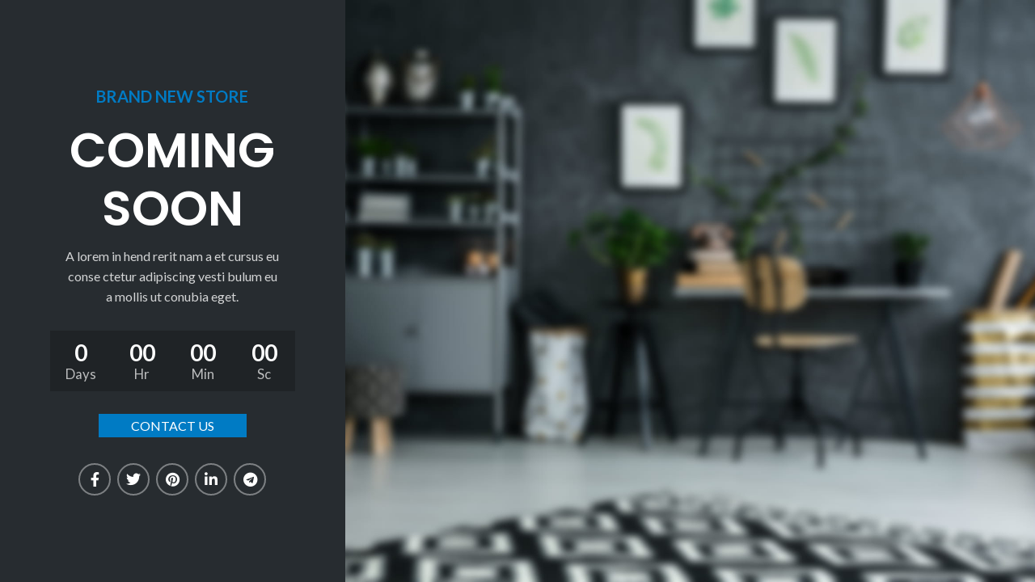

--- FILE ---
content_type: text/css
request_url: https://shopbhi.com/wp-content/themes/woodmart/css/parts/header-el-my-account-sidebar.min.css?ver=7.2.4
body_size: -150
content:
.login-form-side .woocommerce-notices-wrapper{padding:20px 15px 0 15px}.login-form-side .woocommerce-notices-wrapper>.woocommerce-error{margin-bottom:0}.login-form-side .woocommerce-form-login{padding:20px 15px 15px 15px;border-bottom:1px solid var(--brdcolor-gray-300)}.login-form-side .login.hidden-form{display:none}.create-account-question{padding:20px 15px;border-bottom:1px solid var(--brdcolor-gray-300);text-align:center;--wd-tags-mb: 15px}.create-account-question p{color:var(--color-gray-900);font-weight:600}.create-account-question:before{display:block;margin-bottom:15px;color:var(--color-gray-200);font-size:54px;line-height:1;content:"\f124";font-family:"woodmart-font"}


--- FILE ---
content_type: application/x-javascript
request_url: https://shopbhi.com/wp-content/themes/woodmart/js/scripts/elements/contentPopup.min.js?ver=7.2.4
body_size: -106
content:
!function(o){o.each(["frontend/element_ready/wd_popup.default"],function(o,e){woodmartThemeModule.wdElementorAddAction(e,function(){woodmartThemeModule.contentPopup()})}),woodmartThemeModule.$document.on("wdShopPageInit",function(){woodmartThemeModule.contentPopup()}),woodmartThemeModule.contentPopup=function(){void 0!==o.fn.magnificPopup&&o(".wd-open-popup").magnificPopup({type:"inline",removalDelay:500,tClose:woodmart_settings.close,tLoading:woodmart_settings.loading,callbacks:{beforeOpen:function(){this.st.mainClass="mfp-move-horizontal content-popup-wrapper"},open:function(){woodmartThemeModule.$document.trigger("wood-images-loaded")}}})},o(document).ready(function(){woodmartThemeModule.contentPopup()})}(jQuery);